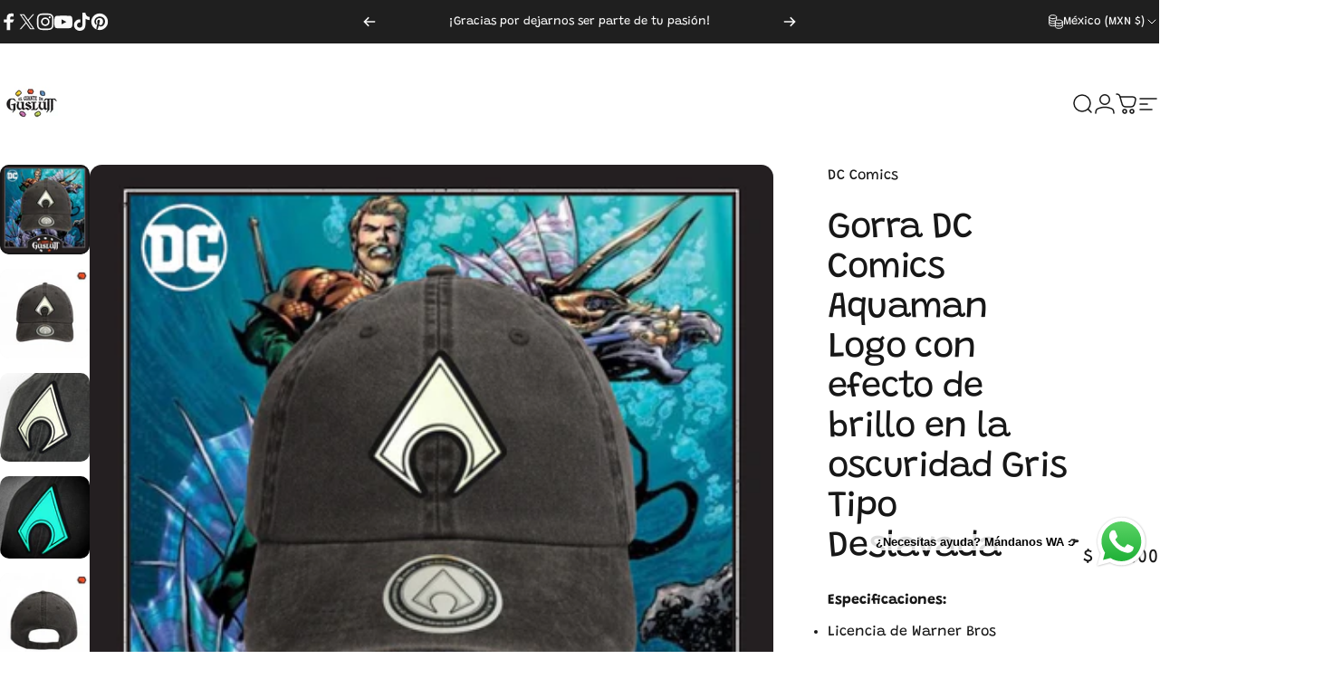

--- FILE ---
content_type: text/javascript
request_url: https://www.elguantedeguslutt.com/cdn/shop/t/11/assets/pickup-availability.js?v=156228727908878613521766691842
body_size: -100
content:
customElements.get("pickup-availability")||customElements.define("pickup-availability",class extends HTMLElement{constructor(){super(),this.hasAttribute("available")&&(this.errorHtml=this.querySelector("template").content.firstElementChild.cloneNode(!0),this.onClickRefreshList=this.onClickRefreshList.bind(this),this.fetchAvailability(this.getAttribute("data-variant-id")))}fetchAvailability(variantId){let rootUrl=this.getAttribute("data-root-url");rootUrl.endsWith("/")||(rootUrl=rootUrl+"/");const variantSectionUrl=`${rootUrl}variants/${variantId}/?section_id=pickup-availability`;fetch(variantSectionUrl).then(response=>response.text()).then(responseText=>{const sectionInnerHTML=new DOMParser().parseFromString(responseText,"text/html").querySelector(".shopify-section");this.renderPreview(sectionInnerHTML)}).catch(()=>{const button=this.querySelector("button");button&&button.removeEventListener("click",this.onClickRefreshList),this.renderError()})}onClickRefreshList(){this.fetchAvailability(this.getAttribute("data-variant-id"))}update(variant){variant?.available?this.fetchAvailability(variant.id):(this.innerHTML="",this.removeAttribute("available"),this.setAttribute("hidden",""))}renderError(){this.innerHTML="",this.appendChild(this.errorHtml),this.querySelector("button").addEventListener("click",this.onClickRefreshList)}renderPreview(sectionInnerHTML){const drawer=document.querySelector(".pickup-availability-drawer");if(drawer&&drawer.remove(),!sectionInnerHTML.querySelector(".pickup-availability-preview")){this.innerHTML="",this.removeAttribute("available"),this.setAttribute("hidden","");return}this.innerHTML=sectionInnerHTML.querySelector(".pickup-availability-preview").outerHTML,this.removeAttribute("hidden"),this.setAttribute("available",""),document.body.appendChild(sectionInnerHTML.querySelector(".pickup-availability-drawer"))}});
//# sourceMappingURL=/cdn/shop/t/11/assets/pickup-availability.js.map?v=156228727908878613521766691842
